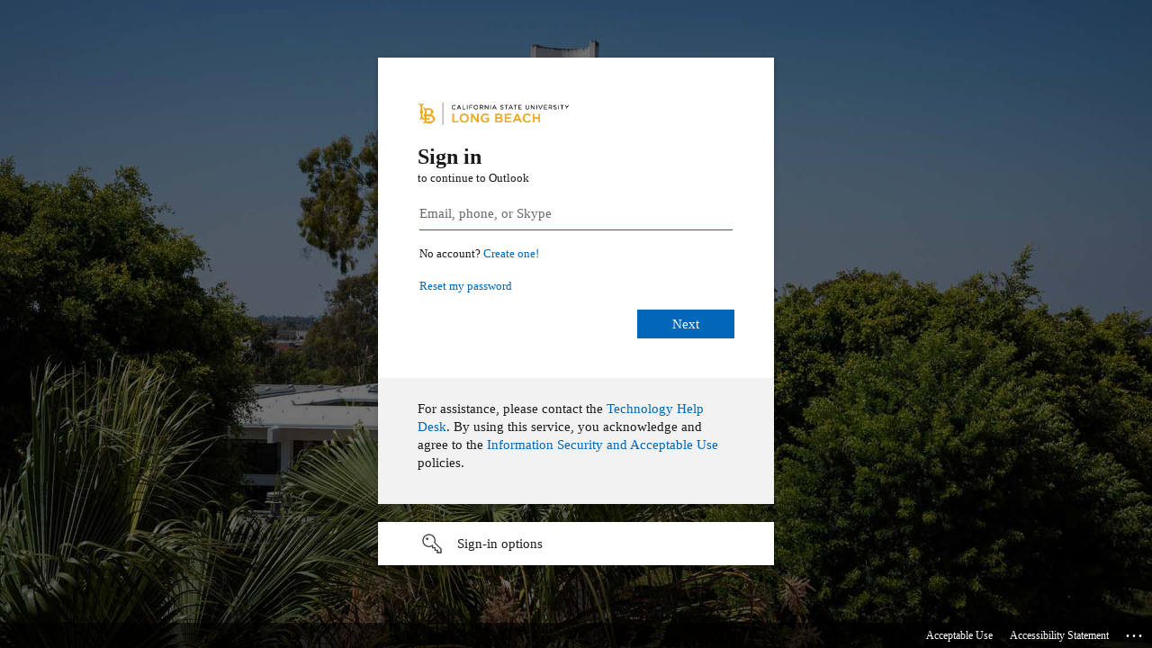

--- FILE ---
content_type: text/html; charset=utf-8
request_url: https://login.microsoftonline.com/common/oauth2/authorize?client_id=00000002-0000-0ff1-ce00-000000000000&redirect_uri=https%3a%2f%2foutlook.office365.com%2fowa%2f&resource=00000002-0000-0ff1-ce00-000000000000&response_mode=form_post&response_type=code+id_token&scope=openid&msafed=1&msaredir=1&client-request-id=d832f310-7df0-7736-ff87-f1bbdb9396e2&protectedtoken=true&claims=%7b%22id_token%22%3a%7b%22xms_cc%22%3a%7b%22values%22%3a%5b%22CP1%22%5d%7d%7d%7d&domain_hint=csulb.edu&nonce=638445698725313720.18f34e7a-457f-4aba-b84b-34e5b996eee7&state=DYvdboIwAIVhexZ314ptoXBhFpUM2ZhxErOfuxZaxyyWQS2Rd9m7rsn5TnK-5Pie59077hx-4MqjEY4JCaMkpijEC0xRABexxERQBkhIJSCMM8BjwoGTIU-SSAhBfff98-d6ZPNquCoORX193CxZX2dtXky3AFg8nT6yrU3Tbs8T-YzWuzxfidf05x2l66mqLO1e9vJWvGWX3fC7Sazin8GXKYd2W5bqDB-Oh2L5bUw3w6sZenIZxxE2UjGo-5ObquE96xsxgFpYoXTXiotx3mitzo35Bw&sso_reload=true
body_size: 16700
content:


<!-- Copyright (C) Microsoft Corporation. All rights reserved. -->
<!DOCTYPE html>
<html dir="ltr" class="" lang="en">
<head>
    <title>Sign in to Outlook</title>
    <meta http-equiv="Content-Type" content="text/html; charset=UTF-8">
    <meta http-equiv="X-UA-Compatible" content="IE=edge">
    <meta name="viewport" content="width=device-width, initial-scale=1.0, maximum-scale=2.0, user-scalable=yes">
    <meta http-equiv="Pragma" content="no-cache">
    <meta http-equiv="Expires" content="-1">
    <link rel="preconnect" href="https://aadcdn.msauth.net" crossorigin>
<meta http-equiv="x-dns-prefetch-control" content="on">
<link rel="dns-prefetch" href="//aadcdn.msauth.net">
<link rel="dns-prefetch" href="//aadcdn.msftauth.net">

    <meta name="PageID" content="ConvergedSignIn" />
    <meta name="SiteID" content="" />
    <meta name="ReqLC" content="1033" />
    <meta name="LocLC" content="en-US" />


        <meta name="format-detection" content="telephone=no" />

    <noscript>
        <meta http-equiv="Refresh" content="0; URL=https://login.microsoftonline.com/jsdisabled" />
    </noscript>

    
    
<meta name="robots" content="none" />

<script type="text/javascript" nonce='9LCi-AyGuT1pAnGp4aPzVw'>//<![CDATA[
$Config={"fShowPersistentCookiesWarning":false,"urlMsaSignUp":"https://outlook.office365.com/owa/","urlMsaLogout":"https://login.live.com/logout.srf?iframed_by=https%3a%2f%2flogin.microsoftonline.com","urlOtherIdpForget":"https://login.live.com/forgetme.srf?iframed_by=https%3a%2f%2flogin.microsoftonline.com","showCantAccessAccountLink":true,"arrExternalTrustedRealmFederatedIdps":[{"IdpType":400,"IdpSignInUrl":"https://outlook.office365.com/owa/?idp_hint=github.com","DisplayName":"GitHub","Promoted":false}],"fEnableShowResendCode":true,"iShowResendCodeDelay":90000,"sSMSCtryPhoneData":"AF~Afghanistan~93!!!AX~Åland Islands~358!!!AL~Albania~355!!!DZ~Algeria~213!!!AS~American Samoa~1!!!AD~Andorra~376!!!AO~Angola~244!!!AI~Anguilla~1!!!AG~Antigua and Barbuda~1!!!AR~Argentina~54!!!AM~Armenia~374!!!AW~Aruba~297!!!AC~Ascension Island~247!!!AU~Australia~61!!!AT~Austria~43!!!AZ~Azerbaijan~994!!!BS~Bahamas~1!!!BH~Bahrain~973!!!BD~Bangladesh~880!!!BB~Barbados~1!!!BY~Belarus~375!!!BE~Belgium~32!!!BZ~Belize~501!!!BJ~Benin~229!!!BM~Bermuda~1!!!BT~Bhutan~975!!!BO~Bolivia~591!!!BQ~Bonaire~599!!!BA~Bosnia and Herzegovina~387!!!BW~Botswana~267!!!BR~Brazil~55!!!IO~British Indian Ocean Territory~246!!!VG~British Virgin Islands~1!!!BN~Brunei~673!!!BG~Bulgaria~359!!!BF~Burkina Faso~226!!!BI~Burundi~257!!!CV~Cabo Verde~238!!!KH~Cambodia~855!!!CM~Cameroon~237!!!CA~Canada~1!!!KY~Cayman Islands~1!!!CF~Central African Republic~236!!!TD~Chad~235!!!CL~Chile~56!!!CN~China~86!!!CX~Christmas Island~61!!!CC~Cocos (Keeling) Islands~61!!!CO~Colombia~57!!!KM~Comoros~269!!!CG~Congo~242!!!CD~Congo (DRC)~243!!!CK~Cook Islands~682!!!CR~Costa Rica~506!!!CI~Côte d\u0027Ivoire~225!!!HR~Croatia~385!!!CU~Cuba~53!!!CW~Curaçao~599!!!CY~Cyprus~357!!!CZ~Czechia~420!!!DK~Denmark~45!!!DJ~Djibouti~253!!!DM~Dominica~1!!!DO~Dominican Republic~1!!!EC~Ecuador~593!!!EG~Egypt~20!!!SV~El Salvador~503!!!GQ~Equatorial Guinea~240!!!ER~Eritrea~291!!!EE~Estonia~372!!!ET~Ethiopia~251!!!FK~Falkland Islands~500!!!FO~Faroe Islands~298!!!FJ~Fiji~679!!!FI~Finland~358!!!FR~France~33!!!GF~French Guiana~594!!!PF~French Polynesia~689!!!GA~Gabon~241!!!GM~Gambia~220!!!GE~Georgia~995!!!DE~Germany~49!!!GH~Ghana~233!!!GI~Gibraltar~350!!!GR~Greece~30!!!GL~Greenland~299!!!GD~Grenada~1!!!GP~Guadeloupe~590!!!GU~Guam~1!!!GT~Guatemala~502!!!GG~Guernsey~44!!!GN~Guinea~224!!!GW~Guinea-Bissau~245!!!GY~Guyana~592!!!HT~Haiti~509!!!HN~Honduras~504!!!HK~Hong Kong SAR~852!!!HU~Hungary~36!!!IS~Iceland~354!!!IN~India~91!!!ID~Indonesia~62!!!IR~Iran~98!!!IQ~Iraq~964!!!IE~Ireland~353!!!IM~Isle of Man~44!!!IL~Israel~972!!!IT~Italy~39!!!JM~Jamaica~1!!!JP~Japan~81!!!JE~Jersey~44!!!JO~Jordan~962!!!KZ~Kazakhstan~7!!!KE~Kenya~254!!!KI~Kiribati~686!!!KR~Korea~82!!!KW~Kuwait~965!!!KG~Kyrgyzstan~996!!!LA~Laos~856!!!LV~Latvia~371!!!LB~Lebanon~961!!!LS~Lesotho~266!!!LR~Liberia~231!!!LY~Libya~218!!!LI~Liechtenstein~423!!!LT~Lithuania~370!!!LU~Luxembourg~352!!!MO~Macao SAR~853!!!MG~Madagascar~261!!!MW~Malawi~265!!!MY~Malaysia~60!!!MV~Maldives~960!!!ML~Mali~223!!!MT~Malta~356!!!MH~Marshall Islands~692!!!MQ~Martinique~596!!!MR~Mauritania~222!!!MU~Mauritius~230!!!YT~Mayotte~262!!!MX~Mexico~52!!!FM~Micronesia~691!!!MD~Moldova~373!!!MC~Monaco~377!!!MN~Mongolia~976!!!ME~Montenegro~382!!!MS~Montserrat~1!!!MA~Morocco~212!!!MZ~Mozambique~258!!!MM~Myanmar~95!!!NA~Namibia~264!!!NR~Nauru~674!!!NP~Nepal~977!!!NL~Netherlands~31!!!NC~New Caledonia~687!!!NZ~New Zealand~64!!!NI~Nicaragua~505!!!NE~Niger~227!!!NG~Nigeria~234!!!NU~Niue~683!!!NF~Norfolk Island~672!!!KP~North Korea~850!!!MK~North Macedonia~389!!!MP~Northern Mariana Islands~1!!!NO~Norway~47!!!OM~Oman~968!!!PK~Pakistan~92!!!PW~Palau~680!!!PS~Palestinian Authority~970!!!PA~Panama~507!!!PG~Papua New Guinea~675!!!PY~Paraguay~595!!!PE~Peru~51!!!PH~Philippines~63!!!PL~Poland~48!!!PT~Portugal~351!!!PR~Puerto Rico~1!!!QA~Qatar~974!!!RE~Réunion~262!!!RO~Romania~40!!!RU~Russia~7!!!RW~Rwanda~250!!!BL~Saint Barthélemy~590!!!KN~Saint Kitts and Nevis~1!!!LC~Saint Lucia~1!!!MF~Saint Martin~590!!!PM~Saint Pierre and Miquelon~508!!!VC~Saint Vincent and the Grenadines~1!!!WS~Samoa~685!!!SM~San Marino~378!!!ST~São Tomé and Príncipe~239!!!SA~Saudi Arabia~966!!!SN~Senegal~221!!!RS~Serbia~381!!!SC~Seychelles~248!!!SL~Sierra Leone~232!!!SG~Singapore~65!!!SX~Sint Maarten~1!!!SK~Slovakia~421!!!SI~Slovenia~386!!!SB~Solomon Islands~677!!!SO~Somalia~252!!!ZA~South Africa~27!!!SS~South Sudan~211!!!ES~Spain~34!!!LK~Sri Lanka~94!!!SH~St Helena, Ascension, and Tristan da Cunha~290!!!SD~Sudan~249!!!SR~Suriname~597!!!SJ~Svalbard~47!!!SZ~Swaziland~268!!!SE~Sweden~46!!!CH~Switzerland~41!!!SY~Syria~963!!!TW~Taiwan~886!!!TJ~Tajikistan~992!!!TZ~Tanzania~255!!!TH~Thailand~66!!!TL~Timor-Leste~670!!!TG~Togo~228!!!TK~Tokelau~690!!!TO~Tonga~676!!!TT~Trinidad and Tobago~1!!!TA~Tristan da Cunha~290!!!TN~Tunisia~216!!!TR~Turkey~90!!!TM~Turkmenistan~993!!!TC~Turks and Caicos Islands~1!!!TV~Tuvalu~688!!!VI~U.S. Virgin Islands~1!!!UG~Uganda~256!!!UA~Ukraine~380!!!AE~United Arab Emirates~971!!!GB~United Kingdom~44!!!US~United States~1!!!UY~Uruguay~598!!!UZ~Uzbekistan~998!!!VU~Vanuatu~678!!!VA~Vatican City~39!!!VE~Venezuela~58!!!VN~Vietnam~84!!!WF~Wallis and Futuna~681!!!YE~Yemen~967!!!ZM~Zambia~260!!!ZW~Zimbabwe~263","fUseInlinePhoneNumber":true,"fDetectBrowserCapabilities":true,"fUseMinHeight":true,"fShouldSupportTargetCredentialForRecovery":true,"fAvoidNewOtcGenerationWhenAlreadySent":true,"fUseCertificateInterstitialView":true,"fIsPasskeySupportEnabled":true,"arrPromotedFedCredTypes":[],"fShowUserAlreadyExistErrorHandling":true,"fBlockOnAppleEmailClaimError":true,"fIsVerifiableCredentialsSupportEnabled":true,"iVerifiableCredentialPresentationPollingIntervalSeconds":0.5,"iVerifiableCredentialPresentationPollingTimeoutSeconds":300,"fIsQrPinEnabled":true,"fPasskeyAssertionRedirect":true,"fFixUrlExternalIdpFederation":true,"fEnableBackButtonBugFix":true,"fEnableTotalLossRecovery":true,"fUpdatePromotedCredTypesOrder":true,"fUseNewPromotedCredsComponent":true,"urlSessionState":"https://login.microsoftonline.com/common/DeviceCodeStatus","urlResetPassword":"https://passwordreset.microsoftonline.com/?ru=https%3a%2f%2flogin.microsoftonline.com%2fcommon%2freprocess%3fctx%[base64]\u0026mkt=en-US\u0026hosted=0\u0026device_platform=macOS","urlMsaResetPassword":"https://account.live.com/password/reset?wreply=https%3a%2f%2flogin.microsoftonline.com%2fcommon%2freprocess%3fctx%[base64]\u0026mkt=en-US\u0026cobrandid=deb3f74a-ed5b-4ef1-8d3c-92b85dd47352","fFixUrlResetPassword":true,"urlSignUp":"https://outlook.office365.com/owa/","urlGetCredentialType":"https://login.microsoftonline.com/common/GetCredentialType?mkt=en-US","urlGetRecoveryCredentialType":"https://login.microsoftonline.com/common/getrecoverycredentialtype?mkt=en-US","urlGetOneTimeCode":"https://login.microsoftonline.com/common/GetOneTimeCode","urlLogout":"https://login.microsoftonline.com/common/uxlogout","urlForget":"https://login.microsoftonline.com/forgetuser","urlDisambigRename":"https://go.microsoft.com/fwlink/p/?LinkID=733247","urlGoToAADError":"https://outlook.office365.com/owa/","urlCBPartnerPreload":"https://outlook.office365.com/owa/prefetch.aspx","urlDeviceFingerprinting":"","urlPIAEndAuth":"https://login.microsoftonline.com/common/PIA/EndAuth","urlStartTlr":"https://login.microsoftonline.com/common/tlr/start","fCBShowSignUp":true,"fKMSIEnabled":false,"iLoginMode":1,"fAllowPhoneSignIn":true,"fAllowPhoneInput":true,"fAllowSkypeNameLogin":true,"iMaxPollErrors":5,"iPollingTimeout":300,"srsSuccess":true,"fShowSwitchUser":true,"arrValErrs":["50058"],"sErrorCode":"50058","sWAMExtension":"ppnbnpeolgkicgegkbkbjmhlideopiji","sWAMChannel":"53ee284d-920a-4b59-9d30-a60315b26836","sErrTxt":"","sResetPasswordPrefillParam":"username","onPremPasswordValidationConfig":{"isUserRealmPrecheckEnabled":true},"fSwitchDisambig":true,"oUrlOtherIdpPostParams":{"error":"msa_auth","state":"[base64]"},"oSignUpPostParams":{"error":"msa_signup","state":"[base64]"},"oCancelPostParams":{"error":"access_denied","error_subcode":"cancel","state":"[base64]","canary":"a/EG2MKk+zcuw/KwWBoLsuSqxsELAE/pYxjeWKinP3g=1:1:CANARY:kKK/EjI6ZZL2TbT2BlpM50a/tkYFJHlqUVfmVM30Dyw="},"iRemoteNgcPollingType":2,"fUseNewNoPasswordTypes":true,"urlAadSignup":"https://signup.microsoft.com/signup?sku=teams_commercial_trial\u0026origin=ests\u0026culture=en-US","urlOidcDiscoveryEndpointFormat":"https://login.microsoftonline.com/{0}/.well-known/openid-configuration","urlTenantedEndpointFormat":"https://login.microsoftonline.com/{0}/oauth2/authorize?client_id=00000002-0000-0ff1-ce00-000000000000\u0026redirect_uri=https%3a%2f%2foutlook.office365.com%2fowa%2f\u0026resource=00000002-0000-0ff1-ce00-000000000000\u0026response_mode=form_post\u0026response_type=code+id_token\u0026scope=openid\u0026msafed=1\u0026msaredir=1\u0026client-request-id=d832f310-7df0-7736-ff87-f1bbdb9396e2\u0026protectedtoken=true\u0026claims=%7b%22id_token%22%3a%7b%22xms_cc%22%3a%7b%22values%22%3a%5b%22CP1%22%5d%7d%7d%7d\u0026domain_hint=csulb.edu\u0026nonce=638445698725313720.18f34e7a-457f-4aba-b84b-34e5b996eee7\u0026state=[base64]\u0026sso_reload=true\u0026allowbacktocommon=True","sCloudInstanceName":"microsoftonline.com","fShowSignInOptionsAsButton":true,"fUseNewPhoneSignInError":true,"fIsUpdatedAutocompleteEnabled":true,"fActivateFocusOnApprovalNumberRemoteNGC":true,"fIsPasskey":true,"fEnableDFPIntegration":true,"fEnableCenterFocusedApprovalNumber":true,"fShowPassKeyErrorUCP":true,"fFixPhoneDisambigSignupRedirect":true,"fEnableQrCodeA11YFixes":true,"fEnablePasskeyAwpError":true,"fEnableAuthenticatorTimeoutFix":true,"fEnablePasskeyAutofillUI":true,"sCrossDomainCanary":"[base64]","arrExcludedDisplayNames":["unknown"],"fFixShowRevealPassword":true,"fRemoveTLRFragment":true,"iMaxStackForKnockoutAsyncComponents":10000,"fShowButtons":true,"urlCdn":"https://aadcdn.msauth.net/shared/1.0/","urlDefaultFavicon":"https://aadcdn.msauthimages.net/dbd5a2dd-2zw3qm4qynz9c5fstygwvkdcrgzrj-6a-oirg1jenxo/logintenantbranding/0/favicon?ts=638101972450571796","urlFooterTOU":"https://www.csulb.edu/information-technology/information-security/acceptable-use-of-csulb-electronic-communications","urlFooterPrivacy":"https://www.csulb.edu/information-technology/accessible-technology/accessibility-statement","urlPost":"https://login.microsoftonline.com/common/login","urlPostAad":"https://login.microsoftonline.com/common/login","urlPostMsa":"https://login.live.com/ppsecure/partnerpost.srf?scope=openid+profile+email+offline_access\u0026response_type=code\u0026client_id=51483342-085c-4d86-bf88-cf50c7252078\u0026response_mode=form_post\u0026redirect_uri=https%3a%2f%2flogin.microsoftonline.com%2fcommon%2ffederation%2foauth2msa\u0026state=[base64]\u0026flow=fido\u0026estsfed=1\u0026uaid=d832f3107df07736ff87f1bbdb9396e2\u0026cobrandid=deb3f74a-ed5b-4ef1-8d3c-92b85dd47352\u0026fci=00000002-0000-0ff1-ce00-000000000000","urlRefresh":"https://login.microsoftonline.com/common/reprocess?ctx=[base64]","urlCancel":"https://outlook.office365.com/owa/","urlResume":"https://login.microsoftonline.com/common/resume?ctx=[base64]","iPawnIcon":0,"iPollingInterval":1,"sPOST_Username":"","fEnableNumberMatching":true,"sFT":"[base64]","sFTName":"flowToken","sSessionIdentifierName":"code","sCtx":"[base64]","iProductIcon":-1,"fEnableOneDSClientTelemetry":true,"staticTenantBranding":[{"Locale":0,"BannerLogo":"https://aadcdn.msauthimages.net/dbd5a2dd-2zw3qm4qynz9c5fstygwvkdcrgzrj-6a-oirg1jenxo/logintenantbranding/0/bannerlogo?ts=637515266294315534","TileLogo":"https://aadcdn.msauthimages.net/dbd5a2dd-2zw3qm4qynz9c5fstygwvkdcrgzrj-6a-oirg1jenxo/logintenantbranding/0/tilelogo?ts=637357894427649268","TileDarkLogo":"https://aadcdn.msauthimages.net/dbd5a2dd-2zw3qm4qynz9c5fstygwvkdcrgzrj-6a-oirg1jenxo/logintenantbranding/0/squarelogodark?ts=637357894441485455","Illustration":"https://aadcdn.msauthimages.net/dbd5a2dd-2zw3qm4qynz9c5fstygwvkdcrgzrj-6a-oirg1jenxo/logintenantbranding/0/illustration?ts=638554633877048161","BoilerPlateText":"<p>For assistance, please contact the <a href=\"https://helpdesk.csulb.edu/\" rel=\"noopener noreferrer\" target=\"_blank\">Technology Help Desk</a>. By using this service, you acknowledge and agree to the <a href=\"https://www.csulb.edu/information-technology/information-security/policies-standards-procedures\" rel=\"noopener noreferrer\" target=\"_blank\">Information Security and Acceptable Use</a> policies.</p>\n","KeepMeSignedInDisabled":true,"UseTransparentLightBox":false,"LayoutTemplateConfig":{"showHeader":false,"headerLogo":"","layoutType":0,"hideCantAccessYourAccount":false,"hideForgotMyPassword":false,"hideResetItNow":false,"hideAccountResetCredentials":false,"showFooter":true,"hideTOU":false,"hidePrivacy":false},"Favicon":"https://aadcdn.msauthimages.net/dbd5a2dd-2zw3qm4qynz9c5fstygwvkdcrgzrj-6a-oirg1jenxo/logintenantbranding/0/favicon?ts=638101972450571796","FooterPrivacyLink":"https://www.csulb.edu/information-technology/accessible-technology/accessibility-statement","FooterPrivacyText":"Accessibility Statement","FooterTOULink":"https://www.csulb.edu/information-technology/information-security/acceptable-use-of-csulb-electronic-communications","FooterTOUText":"Acceptable Use","AccessRecoveryLink":"https://password.csulb.edu","CantAccessYourAccountText":"Reset my password","ForgotPasswordText":"Reset my password"}],"oAppCobranding":{"backgroundImageIndex":80,"backgroundColor":"","friendlyAppName":"Outlook","signinTitle":"","signinDescription":""},"iBackgroundImage":4,"arrSessions":[],"fApplicationInsightsEnabled":false,"iApplicationInsightsEnabledPercentage":0,"urlSetDebugMode":"https://login.microsoftonline.com/common/debugmode","fEnableCssAnimation":true,"fDisableAnimationIfAnimationEndUnsupported":true,"fAllowGrayOutLightBox":true,"fUseMsaSessionState":true,"fIsRemoteNGCSupported":true,"desktopSsoConfig":{"isEdgeAnaheimAllowed":true,"iwaEndpointUrlFormat":"https://autologon.microsoftazuread-sso.com/{0}/winauth/sso?client-request-id=d832f310-7df0-7736-ff87-f1bbdb9396e2","iwaSsoProbeUrlFormat":"https://autologon.microsoftazuread-sso.com/{0}/winauth/ssoprobe?client-request-id=d832f310-7df0-7736-ff87-f1bbdb9396e2","iwaIFrameUrlFormat":"https://autologon.microsoftazuread-sso.com/{0}/winauth/iframe?client-request-id=d832f310-7df0-7736-ff87-f1bbdb9396e2\u0026isAdalRequest=False","iwaRequestTimeoutInMs":10000,"startDesktopSsoOnPageLoad":false,"progressAnimationTimeout":10000,"isEdgeAllowed":false,"minDssoEdgeVersion":"17","isSafariAllowed":true,"redirectUri":"https://outlook.office365.com/owa/","redirectDssoErrorPostParams":{"error":"interaction_required","error_description":"Seamless single sign on failed for the user. This can happen if the user is unable to access on premises AD or intranet zone is not configured correctly Trace ID: 30d21e39-bccb-4cd5-9bd0-243dbd02b901 Correlation ID: d832f310-7df0-7736-ff87-f1bbdb9396e2 Timestamp: 2026-01-06 11:44:19Z","state":"[base64]","canary":"a/EG2MKk+zcuw/KwWBoLsuSqxsELAE/pYxjeWKinP3g=1:1:CANARY:kKK/EjI6ZZL2TbT2BlpM50a/tkYFJHlqUVfmVM30Dyw="},"isIEAllowedForSsoProbe":true,"edgeRedirectUri":"https://autologon.microsoftazuread-sso.com/common/winauth/sso/edgeredirect?client-request-id=d832f310-7df0-7736-ff87-f1bbdb9396e2\u0026origin=login.microsoftonline.com\u0026is_redirected=1","isFlowTokenPassedInEdge":true},"urlLogin":"https://login.microsoftonline.com/common/reprocess?ctx=[base64]","urlDssoStatus":"https://login.microsoftonline.com/common/instrumentation/dssostatus","iSessionPullType":2,"fUseSameSite":true,"iAllowedIdentities":2,"isGlobalTenant":true,"uiflavor":1001,"urlFidoHelp":"https://go.microsoft.com/fwlink/?linkid=2013738","fShouldPlatformKeyBeSuppressed":true,"urlFidoLogin":"https://login.microsoft.com/common/fido/get?uiflavor=Web\u0026cobrandid=deb3f74a-ed5b-4ef1-8d3c-92b85dd47352","fIsFidoSupported":true,"fLoadStringCustomizationPromises":true,"fUseAlternateTextForSwitchToCredPickerLink":true,"fOfflineAccountVisible":false,"fEnableUserStateFix":true,"fAccessPassSupported":true,"fShowAccessPassPeek":true,"fUpdateSessionPollingLogic":true,"fEnableShowPickerCredObservable":true,"fFetchSessionsSkipDsso":true,"fIsCiamUserFlowUxNewLogicEnabled":true,"fUseNonMicrosoftDefaultBrandingForCiam":true,"sCompanyDisplayName":"Microsoft Services","fRemoveCustomCss":true,"fFixUICrashForApiRequestHandler":true,"fShowUpdatedKoreanPrivacyFooter":true,"fUsePostCssHotfix":true,"fFixUserFlowBranding":true,"fIsQrCodePinSupported":true,"fEnablePasskeyNullFix":true,"fEnableRefreshCookiesFix":true,"fEnableWebNativeBridgeInterstitialUx":true,"fEnableWindowParentingFix":true,"fEnableNativeBridgeErrors":true,"urlAcmaServerPath":"https://login.microsoftonline.com","sTenantId":"common","sMkt":"en-US","fIsDesktop":true,"fUpdateConfigInit":true,"fLogDisallowedCssProperties":true,"fDisallowExternalFonts":true,"sFidoChallenge":"O.eyJ0eXAiOiJKV1QiLCJhbGciOiJSUzI1NiIsIng1dCI6IlBjWDk4R1g0MjBUMVg2c0JEa3poUW1xZ3dNVSJ9.eyJhdWQiOiJ1cm46bWljcm9zb2Z0OmZpZG86Y2hhbGxlbmdlIiwiaXNzIjoiaHR0cHM6Ly9sb2dpbi5taWNyb3NvZnQuY29tIiwiaWF0IjoxNzY3Njk5ODU5LCJuYmYiOjE3Njc2OTk4NTksImV4cCI6MTc2NzcwMDE1OX0.[base64]","scid":1013,"hpgact":1800,"hpgid":1104,"pgid":"ConvergedSignIn","apiCanary":"[base64]","canary":"a/EG2MKk+zcuw/KwWBoLsuSqxsELAE/pYxjeWKinP3g=1:1:CANARY:kKK/EjI6ZZL2TbT2BlpM50a/tkYFJHlqUVfmVM30Dyw=","sCanaryTokenName":"canary","fSkipRenderingNewCanaryToken":false,"fEnableNewCsrfProtection":true,"correlationId":"d832f310-7df0-7736-ff87-f1bbdb9396e2","sessionId":"30d21e39-bccb-4cd5-9bd0-243dbd02b901","sRingId":"R6","locale":{"mkt":"en-US","lcid":1033},"slMaxRetry":2,"slReportFailure":true,"strings":{"desktopsso":{"authenticatingmessage":"Trying to sign you in"}},"enums":{"ClientMetricsModes":{"None":0,"SubmitOnPost":1,"SubmitOnRedirect":2,"InstrumentPlt":4}},"urls":{"instr":{"pageload":"https://login.microsoftonline.com/common/instrumentation/reportpageload","dssostatus":"https://login.microsoftonline.com/common/instrumentation/dssostatus"}},"browser":{"ltr":1,"Chrome":1,"_Mac":1,"_M131":1,"_D0":1,"Full":1,"RE_WebKit":1,"b":{"name":"Chrome","major":131,"minor":0},"os":{"name":"OSX","version":"10.15.7"},"V":"131.0"},"watson":{"url":"/common/handlers/watson","bundle":"https://aadcdn.msauth.net/ests/2.1/content/cdnbundles/watson.min_q5ptmu8aniymd4ftuqdkda2.js","sbundle":"https://aadcdn.msauth.net/ests/2.1/content/cdnbundles/watsonsupportwithjquery.3.5.min_dc940oomzau4rsu8qesnvg2.js","fbundle":"https://aadcdn.msauth.net/ests/2.1/content/cdnbundles/frameworksupport.min_oadrnc13magb009k4d20lg2.js","resetErrorPeriod":5,"maxCorsErrors":-1,"maxInjectErrors":5,"maxErrors":10,"maxTotalErrors":3,"expSrcs":["https://login.microsoftonline.com","https://aadcdn.msauth.net/","https://aadcdn.msftauth.net/",".login.microsoftonline.com"],"envErrorRedirect":true,"envErrorUrl":"/common/handlers/enverror"},"loader":{"cdnRoots":["https://aadcdn.msauth.net/","https://aadcdn.msftauth.net/"],"logByThrowing":true,"tenantBrandingCdnRoots":["aadcdn.msauthimages.net","aadcdn.msftauthimages.net"]},"serverDetails":{"slc":"ProdSlices","dc":"SCUS","ri":"SA2XXXX","ver":{"v":[2,1,22891,5]},"rt":"2026-01-06T11:44:19","et":13},"clientEvents":{"enabled":true,"telemetryEnabled":true,"useOneDSEventApi":true,"flush":60000,"autoPost":true,"autoPostDelay":1000,"minEvents":1,"maxEvents":1,"pltDelay":500,"appInsightsConfig":{"instrumentationKey":"69adc3c768bd4dc08c19416121249fcc-66f1668a-797b-4249-95e3-6c6651768c28-7293","webAnalyticsConfiguration":{"autoCapture":{"jsError":true}}},"defaultEventName":"IDUX_ESTSClientTelemetryEvent_WebWatson","serviceID":3,"endpointUrl":""},"fApplyAsciiRegexOnInput":true,"country":"US","fBreakBrandingSigninString":true,"bsso":{"states":{"START":"start","INPROGRESS":"in-progress","END":"end","END_SSO":"end-sso","END_USERS":"end-users"},"nonce":"AwABEgEAAAADAOz_BQD0_w96EGiGJi2Hqc-rmp_o5p43MD0ebRAhTaNgK23VaAR5UMX113B8AtiJmkAcRazuZAaOKFNiKh5GlHEEFuyT8fggAA","overallTimeoutMs":4000,"telemetry":{"type":"ChromeSsoTelemetry","nonce":"AwABDwEAAAADAOz_BQD0_xtLDy2Jtn42NEw6jkkETMkDAX0PSlKVPqyydPDvJscISgFeACYc_dRvErK1vmyyKYQgvdrI0isVPEYZcDrjj2w1fPxGcIH_VrnIR_9rfLEUIAA","reportStates":[]},"redirectEndStates":["end"],"cookieNames":{"aadSso":"AADSSO","winSso":"ESTSSSO","ssoTiles":"ESTSSSOTILES","ssoPulled":"SSOCOOKIEPULLED","userList":"ESTSUSERLIST"},"type":"chrome","reason":"Pull suppressed because it was already attempted and the current URL was reloaded."},"urlNoCookies":"https://login.microsoftonline.com/cookiesdisabled","fTrimChromeBssoUrl":true,"inlineMode":5,"fShowCopyDebugDetailsLink":true,"fTenantBrandingCdnAddEventHandlers":true,"fAddTryCatchForIFrameRedirects":true};
//]]></script> 
<script type="text/javascript" nonce='9LCi-AyGuT1pAnGp4aPzVw'>//<![CDATA[
!function(){var e=window,r=e.$Debug=e.$Debug||{},t=e.$Config||{};if(!r.appendLog){var n=[],o=0;r.appendLog=function(e){var r=t.maxDebugLog||25,i=(new Date).toUTCString()+":"+e;n.push(o+":"+i),n.length>r&&n.shift(),o++},r.getLogs=function(){return n}}}(),function(){function e(e,r){function t(i){var a=e[i];if(i<n-1){return void(o.r[a]?t(i+1):o.when(a,function(){t(i+1)}))}r(a)}var n=e.length;t(0)}function r(e,r,i){function a(){var e=!!s.method,o=e?s.method:i[0],a=s.extraArgs||[],u=n.$WebWatson;try{
var c=t(i,!e);if(a&&a.length>0){for(var d=a.length,l=0;l<d;l++){c.push(a[l])}}o.apply(r,c)}catch(e){return void(u&&u.submitFromException&&u.submitFromException(e))}}var s=o.r&&o.r[e];return r=r||this,s&&(s.skipTimeout?a():n.setTimeout(a,0)),s}function t(e,r){return Array.prototype.slice.call(e,r?1:0)}var n=window;n.$Do||(n.$Do={"q":[],"r":[],"removeItems":[],"lock":0,"o":[]});var o=n.$Do;o.when=function(t,n){function i(e){r(e,a,s)||o.q.push({"id":e,"c":a,"a":s})}var a=0,s=[],u=1;"function"==typeof n||(a=n,
u=2);for(var c=u;c<arguments.length;c++){s.push(arguments[c])}t instanceof Array?e(t,i):i(t)},o.register=function(e,t,n){if(!o.r[e]){o.o.push(e);var i={};if(t&&(i.method=t),n&&(i.skipTimeout=n),arguments&&arguments.length>3){i.extraArgs=[];for(var a=3;a<arguments.length;a++){i.extraArgs.push(arguments[a])}}o.r[e]=i,o.lock++;try{for(var s=0;s<o.q.length;s++){var u=o.q[s];u.id==e&&r(e,u.c,u.a)&&o.removeItems.push(u)}}catch(e){throw e}finally{if(0===--o.lock){for(var c=0;c<o.removeItems.length;c++){
for(var d=o.removeItems[c],l=0;l<o.q.length;l++){if(o.q[l]===d){o.q.splice(l,1);break}}}o.removeItems=[]}}}},o.unregister=function(e){o.r[e]&&delete o.r[e]}}(),function(e,r){function t(){if(!a){if(!r.body){return void setTimeout(t)}a=!0,e.$Do.register("doc.ready",0,!0)}}function n(){if(!s){if(!r.body){return void setTimeout(n)}t(),s=!0,e.$Do.register("doc.load",0,!0),i()}}function o(e){(r.addEventListener||"load"===e.type||"complete"===r.readyState)&&t()}function i(){
r.addEventListener?(r.removeEventListener("DOMContentLoaded",o,!1),e.removeEventListener("load",n,!1)):r.attachEvent&&(r.detachEvent("onreadystatechange",o),e.detachEvent("onload",n))}var a=!1,s=!1;if("complete"===r.readyState){return void setTimeout(n)}!function(){r.addEventListener?(r.addEventListener("DOMContentLoaded",o,!1),e.addEventListener("load",n,!1)):r.attachEvent&&(r.attachEvent("onreadystatechange",o),e.attachEvent("onload",n))}()}(window,document),function(){function e(){
return f.$Config||f.ServerData||{}}function r(e,r){var t=f.$Debug;t&&t.appendLog&&(r&&(e+=" '"+(r.src||r.href||"")+"'",e+=", id:"+(r.id||""),e+=", async:"+(r.async||""),e+=", defer:"+(r.defer||"")),t.appendLog(e))}function t(){var e=f.$B;if(void 0===d){if(e){d=e.IE}else{var r=f.navigator.userAgent;d=-1!==r.indexOf("MSIE ")||-1!==r.indexOf("Trident/")}}return d}function n(){var e=f.$B;if(void 0===l){if(e){l=e.RE_Edge}else{var r=f.navigator.userAgent;l=-1!==r.indexOf("Edge")}}return l}function o(e){
var r=e.indexOf("?"),t=r>-1?r:e.length,n=e.lastIndexOf(".",t);return e.substring(n,n+v.length).toLowerCase()===v}function i(){var r=e();return(r.loader||{}).slReportFailure||r.slReportFailure||!1}function a(){return(e().loader||{}).redirectToErrorPageOnLoadFailure||!1}function s(){return(e().loader||{}).logByThrowing||!1}function u(e){if(!t()&&!n()){return!1}var r=e.src||e.href||"";if(!r){return!0}if(o(r)){var i,a,s;try{i=e.sheet,a=i&&i.cssRules,s=!1}catch(e){s=!0}if(i&&!a&&s){return!0}
if(i&&a&&0===a.length){return!0}}return!1}function c(){function t(e){g.getElementsByTagName("head")[0].appendChild(e)}function n(e,r,t,n){var u=null;return u=o(e)?i(e):"script"===n.toLowerCase()?a(e):s(e,n),r&&(u.id=r),"function"==typeof u.setAttribute&&(u.setAttribute("crossorigin","anonymous"),t&&"string"==typeof t&&u.setAttribute("integrity",t)),u}function i(e){var r=g.createElement("link");return r.rel="stylesheet",r.type="text/css",r.href=e,r}function a(e){
var r=g.createElement("script"),t=g.querySelector("script[nonce]");if(r.type="text/javascript",r.src=e,r.defer=!1,r.async=!1,t){var n=t.nonce||t.getAttribute("nonce");r.setAttribute("nonce",n)}return r}function s(e,r){var t=g.createElement(r);return t.src=e,t}function d(e,r){if(e&&e.length>0&&r){for(var t=0;t<e.length;t++){if(-1!==r.indexOf(e[t])){return!0}}}return!1}function l(r){if(e().fTenantBrandingCdnAddEventHandlers){var t=d(E,r)?E:b;if(!(t&&t.length>1)){return r}for(var n=0;n<t.length;n++){
if(-1!==r.indexOf(t[n])){var o=t[n+1<t.length?n+1:0],i=r.substring(t[n].length);return"https://"!==t[n].substring(0,"https://".length)&&(o="https://"+o,i=i.substring("https://".length)),o+i}}return r}if(!(b&&b.length>1)){return r}for(var a=0;a<b.length;a++){if(0===r.indexOf(b[a])){return b[a+1<b.length?a+1:0]+r.substring(b[a].length)}}return r}function f(e,t,n,o){if(r("[$Loader]: "+(L.failMessage||"Failed"),o),w[e].retry<y){return w[e].retry++,h(e,t,n),void c._ReportFailure(w[e].retry,w[e].srcPath)}n&&n()}
function v(e,t,n,o){if(u(o)){return f(e,t,n,o)}r("[$Loader]: "+(L.successMessage||"Loaded"),o),h(e+1,t,n);var i=w[e].onSuccess;"function"==typeof i&&i(w[e].srcPath)}function h(e,o,i){if(e<w.length){var a=w[e];if(!a||!a.srcPath){return void h(e+1,o,i)}a.retry>0&&(a.srcPath=l(a.srcPath),a.origId||(a.origId=a.id),a.id=a.origId+"_Retry_"+a.retry);var s=n(a.srcPath,a.id,a.integrity,a.tagName);s.onload=function(){v(e,o,i,s)},s.onerror=function(){f(e,o,i,s)},s.onreadystatechange=function(){
"loaded"===s.readyState?setTimeout(function(){v(e,o,i,s)},500):"complete"===s.readyState&&v(e,o,i,s)},t(s),r("[$Loader]: Loading '"+(a.srcPath||"")+"', id:"+(a.id||""))}else{o&&o()}}var p=e(),y=p.slMaxRetry||2,m=p.loader||{},b=m.cdnRoots||[],E=m.tenantBrandingCdnRoots||[],L=this,w=[];L.retryOnError=!0,L.successMessage="Loaded",L.failMessage="Error",L.Add=function(e,r,t,n,o,i){e&&w.push({"srcPath":e,"id":r,"retry":n||0,"integrity":t,"tagName":o||"script","onSuccess":i})},L.AddForReload=function(e,r){
var t=e.src||e.href||"";L.Add(t,"AddForReload",e.integrity,1,e.tagName,r)},L.AddIf=function(e,r,t){e&&L.Add(r,t)},L.Load=function(e,r){h(0,e,r)}}var d,l,f=window,g=f.document,v=".css";c.On=function(e,r,t){if(!e){throw"The target element must be provided and cannot be null."}r?c.OnError(e,t):c.OnSuccess(e,t)},c.OnSuccess=function(e,t){if(!e){throw"The target element must be provided and cannot be null."}if(u(e)){return c.OnError(e,t)}var n=e.src||e.href||"",o=i(),s=a();r("[$Loader]: Loaded",e);var d=new c
;d.failMessage="Reload Failed",d.successMessage="Reload Success",d.Load(null,function(){if(o){throw"Unexpected state. ResourceLoader.Load() failed despite initial load success. ['"+n+"']"}s&&(document.location.href="/error.aspx?err=504")})},c.OnError=function(e,t){var n=e.src||e.href||"",o=i(),s=a();if(!e){throw"The target element must be provided and cannot be null."}r("[$Loader]: Failed",e);var u=new c;u.failMessage="Reload Failed",u.successMessage="Reload Success",u.AddForReload(e,t),
u.Load(null,function(){if(o){throw"Failed to load external resource ['"+n+"']"}s&&(document.location.href="/error.aspx?err=504")}),c._ReportFailure(0,n)},c._ReportFailure=function(e,r){if(s()&&!t()){throw"[Retry "+e+"] Failed to load external resource ['"+r+"'], reloading from fallback CDN endpoint"}},f.$Loader=c}(),function(){function e(){if(!E){var e=new h.$Loader;e.AddIf(!h.jQuery,y.sbundle,"WebWatson_DemandSupport"),y.sbundle=null,delete y.sbundle,e.AddIf(!h.$Api,y.fbundle,"WebWatson_DemandFramework"),
y.fbundle=null,delete y.fbundle,e.Add(y.bundle,"WebWatson_DemandLoaded"),e.Load(r,t),E=!0}}function r(){if(h.$WebWatson){if(h.$WebWatson.isProxy){return void t()}m.when("$WebWatson.full",function(){for(;b.length>0;){var e=b.shift();e&&h.$WebWatson[e.cmdName].apply(h.$WebWatson,e.args)}})}}function t(){if(!h.$WebWatson||h.$WebWatson.isProxy){if(!L&&JSON){try{var e=new XMLHttpRequest;e.open("POST",y.url),e.setRequestHeader("Accept","application/json"),
e.setRequestHeader("Content-Type","application/json; charset=UTF-8"),e.setRequestHeader("canary",p.apiCanary),e.setRequestHeader("client-request-id",p.correlationId),e.setRequestHeader("hpgid",p.hpgid||0),e.setRequestHeader("hpgact",p.hpgact||0);for(var r=-1,t=0;t<b.length;t++){if("submit"===b[t].cmdName){r=t;break}}var o=b[r]?b[r].args||[]:[],i={"sr":y.sr,"ec":"Failed to load external resource [Core Watson files]","wec":55,"idx":1,"pn":p.pgid||"","sc":p.scid||0,"hpg":p.hpgid||0,
"msg":"Failed to load external resource [Core Watson files]","url":o[1]||"","ln":0,"ad":0,"an":!1,"cs":"","sd":p.serverDetails,"ls":null,"diag":v(y)};e.send(JSON.stringify(i))}catch(e){}L=!0}y.loadErrorUrl&&window.location.assign(y.loadErrorUrl)}n()}function n(){b=[],h.$WebWatson=null}function o(r){return function(){var t=arguments;b.push({"cmdName":r,"args":t}),e()}}function i(){var e=["foundException","resetException","submit"],r=this;r.isProxy=!0;for(var t=e.length,n=0;n<t;n++){var i=e[n];i&&(r[i]=o(i))}
}function a(e,r,t,n,o,i,a){var s=h.event;return i||(i=l(o||s,a?a+2:2)),h.$Debug&&h.$Debug.appendLog&&h.$Debug.appendLog("[WebWatson]:"+(e||"")+" in "+(r||"")+" @ "+(t||"??")),$.submit(e,r,t,n,o||s,i,a)}function s(e,r){return{"signature":e,"args":r,"toString":function(){return this.signature}}}function u(e){for(var r=[],t=e.split("\n"),n=0;n<t.length;n++){r.push(s(t[n],[]))}return r}function c(e){for(var r=[],t=e.split("\n"),n=0;n<t.length;n++){var o=s(t[n],[]);t[n+1]&&(o.signature+="@"+t[n+1],n++),r.push(o)
}return r}function d(e){if(!e){return null}try{if(e.stack){return u(e.stack)}if(e.error){if(e.error.stack){return u(e.error.stack)}}else if(window.opera&&e.message){return c(e.message)}}catch(e){}return null}function l(e,r){var t=[];try{for(var n=arguments.callee;r>0;){n=n?n.caller:n,r--}for(var o=0;n&&o<w;){var i="InvalidMethod()";try{i=n.toString()}catch(e){}var a=[],u=n.args||n.arguments;if(u){for(var c=0;c<u.length;c++){a[c]=u[c]}}t.push(s(i,a)),n=n.caller,o++}}catch(e){t.push(s(e.toString(),[]))}
var l=d(e);return l&&(t.push(s("--- Error Event Stack -----------------",[])),t=t.concat(l)),t}function f(e){if(e){try{var r=/function (.{1,})\(/,t=r.exec(e.constructor.toString());return t&&t.length>1?t[1]:""}catch(e){}}return""}function g(e){if(e){try{if("string"!=typeof e&&JSON&&JSON.stringify){var r=f(e),t=JSON.stringify(e);return t&&"{}"!==t||(e.error&&(e=e.error,r=f(e)),(t=JSON.stringify(e))&&"{}"!==t||(t=e.toString())),r+":"+t}}catch(e){}}return""+(e||"")}function v(e){var r=[];try{
if(jQuery?(r.push("jQuery v:"+jQuery().jquery),jQuery.easing?r.push("jQuery.easing:"+JSON.stringify(jQuery.easing)):r.push("jQuery.easing is not defined")):r.push("jQuery is not defined"),e&&e.expectedVersion&&r.push("Expected jQuery v:"+e.expectedVersion),m){var t,n="";for(t=0;t<m.o.length;t++){n+=m.o[t]+";"}for(r.push("$Do.o["+n+"]"),n="",t=0;t<m.q.length;t++){n+=m.q[t].id+";"}r.push("$Do.q["+n+"]")}if(h.$Debug&&h.$Debug.getLogs){var o=h.$Debug.getLogs();o&&o.length>0&&(r=r.concat(o))}if(b){
for(var i=0;i<b.length;i++){var a=b[i];if(a&&"submit"===a.cmdName){try{if(JSON&&JSON.stringify){var s=JSON.stringify(a);s&&r.push(s)}}catch(e){r.push(g(e))}}}}}catch(e){r.push(g(e))}return r}var h=window,p=h.$Config||{},y=p.watson,m=h.$Do;if(!h.$WebWatson&&y){var b=[],E=!1,L=!1,w=10,$=h.$WebWatson=new i;$.CB={},$._orgErrorHandler=h.onerror,h.onerror=a,$.errorHooked=!0,m.when("jQuery.version",function(e){y.expectedVersion=e}),m.register("$WebWatson")}}(),function(){function e(e,r){
for(var t=r.split("."),n=t.length,o=0;o<n&&null!==e&&void 0!==e;){e=e[t[o++]]}return e}function r(r){var t=null;return null===u&&(u=e(i,"Constants")),null!==u&&r&&(t=e(u,r)),null===t||void 0===t?"":t.toString()}function t(t){var n=null;return null===a&&(a=e(i,"$Config.strings")),null!==a&&t&&(n=e(a,t.toLowerCase())),null!==n&&void 0!==n||(n=r(t)),null===n||void 0===n?"":n.toString()}function n(e,r){var n=null;return e&&r&&r[e]&&(n=t("errors."+r[e])),n||(n=t("errors."+e)),n||(n=t("errors."+c)),n||(n=t(c)),n}
function o(t){var n=null;return null===s&&(s=e(i,"$Config.urls")),null!==s&&t&&(n=e(s,t.toLowerCase())),null!==n&&void 0!==n||(n=r(t)),null===n||void 0===n?"":n.toString()}var i=window,a=null,s=null,u=null,c="GENERIC_ERROR";i.GetString=t,i.GetErrorString=n,i.GetUrl=o}(),function(){var e=window,r=e.$Config||{};e.$B=r.browser||{}}(),function(){function e(e,r,t){e&&e.addEventListener?e.addEventListener(r,t):e&&e.attachEvent&&e.attachEvent("on"+r,t)}function r(r,t){e(document.getElementById(r),"click",t)}
function t(r,t){var n=document.getElementsByName(r);n&&n.length>0&&e(n[0],"click",t)}var n=window;n.AddListener=e,n.ClickEventListenerById=r,n.ClickEventListenerByName=t}();
//]]></script> 
<script type="text/javascript" nonce='9LCi-AyGuT1pAnGp4aPzVw'>//<![CDATA[
!function(t,e){!function(){var n=e.getElementsByTagName("head")[0];n&&n.addEventListener&&(n.addEventListener("error",function(e){null!==e.target&&"cdn"===e.target.getAttribute("data-loader")&&t.$Loader.OnError(e.target)},!0),n.addEventListener("load",function(e){null!==e.target&&"cdn"===e.target.getAttribute("data-loader")&&t.$Loader.OnSuccess(e.target)},!0))}()}(window,document);
//]]></script>

    
        <link rel="prefetch" href="https://login.live.com/Me.htm?v=3" />
                <link id="tenantFavicon" rel="shortcut icon" href="https://aadcdn.msauthimages.net/dbd5a2dd-2zw3qm4qynz9c5fstygwvkdcrgzrj-6a-oirg1jenxo/logintenantbranding/0/favicon?ts=638101972450571796" />

    <script type="text/javascript" nonce='9LCi-AyGuT1pAnGp4aPzVw'>
        ServerData = $Config;
    </script>


    
    <link data-loader="cdn" crossorigin="anonymous" href="https://aadcdn.msauth.net/ests/2.1/content/cdnbundles/converged.v2.login.min_kptqschdvwnh6yq41ngsjw2.css" rel="stylesheet" />


    <script data-loader="cdn" crossorigin="anonymous" src="https://aadcdn.msauth.net/shared/1.0/content/js/ConvergedLogin_PCore_XQ1tJBpoWFcL5smH9OaMyA2.js" integrity='sha384-kq/nTOW+o66pYRgqEKsX4PB8SzqPkM9e5SJxERJpvoDSAAOR4b/jHdfTEy4Tlop9' nonce='9LCi-AyGuT1pAnGp4aPzVw'></script>

    <script data-loader="cdn" crossorigin="anonymous" src="https://aadcdn.msauth.net/ests/2.1/content/cdnbundles/ux.converged.login.strings-en.min_h44au2mc-00supmp2ilhkg2.js" nonce='9LCi-AyGuT1pAnGp4aPzVw'></script>



</head>

<body data-bind="defineGlobals: ServerData, bodyCssClass" class="cb" style="display: none">
    <script type="text/javascript" nonce='9LCi-AyGuT1pAnGp4aPzVw'>//<![CDATA[
!function(){var e=window,s=e.document,i=e.$Config||{};if(e.self===e.top){s&&s.body&&(s.body.style.display="block")}else if(!i.allowFrame){var o,t,r,f,n,d;if(i.fAddTryCatchForIFrameRedirects){try{o=e.self.location.href,t=o.indexOf("#"),r=-1!==t,f=o.indexOf("?"),n=r?t:o.length,d=-1===f||r&&f>t?"?":"&",o=o.substr(0,n)+d+"iframe-request-id="+i.sessionId+o.substr(n),e.top.location=o}catch(e){}}else{o=e.self.location.href,t=o.indexOf("#"),r=-1!==t,f=o.indexOf("?"),n=r?t:o.length,d=-1===f||r&&f>t?"?":"&",
o=o.substr(0,n)+d+"iframe-request-id="+i.sessionId+o.substr(n),e.top.location=o}}}();
//]]></script>
    
</body>
</html>